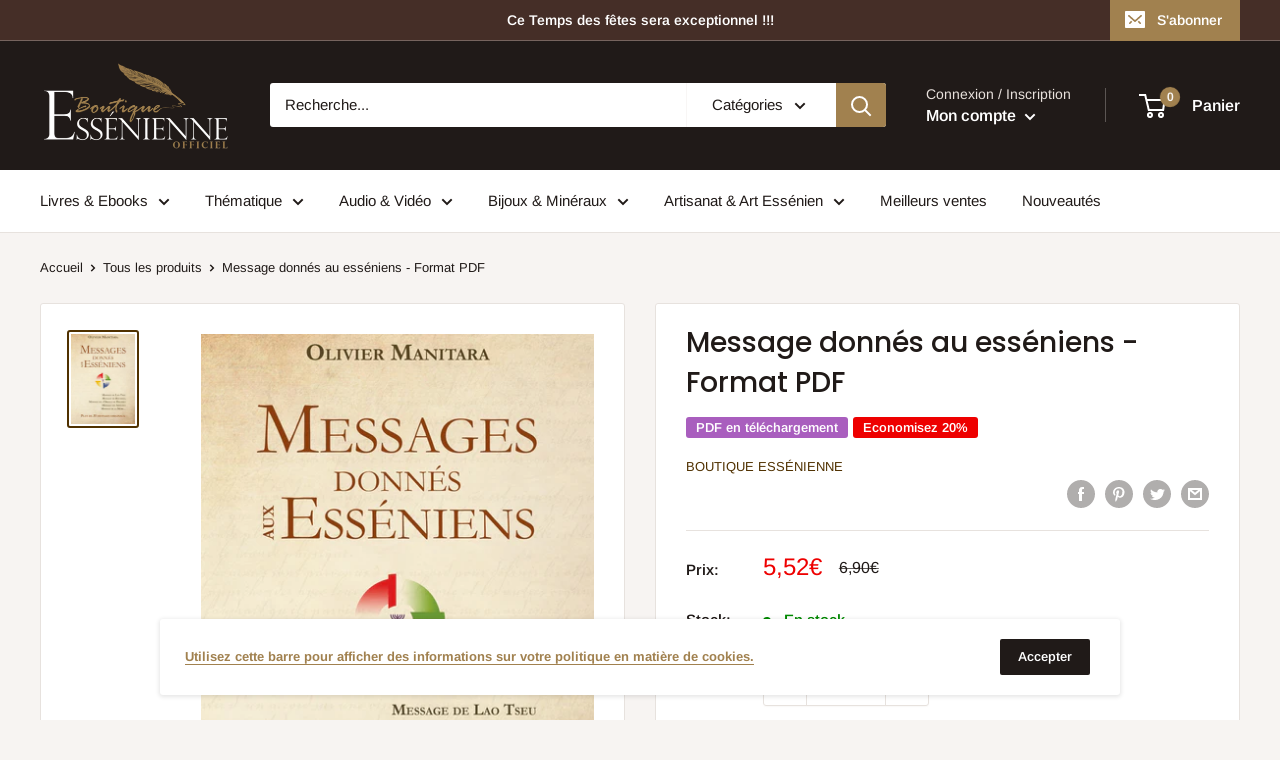

--- FILE ---
content_type: text/css
request_url: https://boutique-essenienne.com/cdn/shop/t/14/assets/nitro-bundle-upsell.scss.css?v=163892302226511414721610398453
body_size: 3749
content:
body.swal2-shown{overflow-y:hidden}body.swal2-iosfix{position:fixed;left:0;right:0}.swal2-container{display:-webkit-box;display:-ms-flexbox;display:flex;-webkit-box-align:center;-ms-flex-align:center;align-items:center;position:fixed;top:0;left:0;bottom:0;right:0;padding:10px;background-color:transparent;z-index:1060}.swal2-container.swal2-fade{-webkit-transition:background-color .1s;transition:background-color .1s}.swal2-container.swal2-shown{background-color:#0006}.swal2-modal{background-color:#fff;font-family:Helvetica Neue,Helvetica,Arial,sans-serif;border-radius:5px;box-sizing:border-box;text-align:center;margin:auto;overflow-x:hidden;overflow-y:auto;display:none;position:relative}.swal2-modal:focus{outline:0}.swal2-modal.swal2-loading{overflow-y:hidden}.swal2-modal .swal2-title{color:#595959;font-size:30px;text-align:center;font-weight:600;text-transform:none;position:relative;margin:0 0 .4em;padding:0;display:block}.swal2-modal .swal2-spacer{height:10px;color:transparent;border:0}.swal2-modal .swal2-styled{border:0;border-radius:3px;box-shadow:none;color:#fff;cursor:pointer;font-size:17px;font-weight:500;margin:0 5px;padding:0 32px}.swal2-modal .swal2-styled:not(.swal2-loading)[disabled]{opacity:.4;cursor:no-drop}.swal2-modal .swal2-styled.swal2-loading{box-sizing:border-box;border:4px solid transparent;border-color:transparent;width:40px;height:40px;padding:0;margin:-2px 30px;vertical-align:top;background-color:transparent!important;color:transparent;cursor:default;border-radius:100%;-webkit-animation:rotate-loading 1.5s linear 0s infinite normal;animation:rotate-loading 1.5s linear 0s infinite normal;-webkit-user-select:none;-moz-user-select:none;-ms-user-select:none;user-select:none}.swal2-modal .swal2-styled+.swal2-styled{margin-top:15px}.swal2-modal :not(.swal2-styled).swal2-loading:after{display:inline-block;content:"";margin-left:5px;vertical-align:-1px;height:6px;width:6px;border:3px solid #999;border-right-color:transparent;border-radius:50%;-webkit-animation:rotate-loading 1.5s linear 0s infinite normal;animation:rotate-loading 1.5s linear 0s infinite normal}.swal2-modal .swal2-image{margin:20px auto;max-width:100%}.swal2-modal .swal2-close{font-size:36px;line-height:36px;font-family:serif;position:absolute;top:5px;right:13px;cursor:pointer;color:#ccc;-webkit-transition:color .1s ease;transition:color .1s ease}.swal2-modal .swal2-close:hover{color:#d55}.swal2-modal>.swal2-checkbox,.swal2-modal>.swal2-file,.swal2-modal>.swal2-input,.swal2-modal>.swal2-radio,.swal2-modal>.swal2-select,.swal2-modal>.swal2-textarea{display:none}.swal2-modal .swal2-content{font-size:18px;text-align:center;font-weight:300;position:relative;float:none;margin:0;padding:0;line-height:normal;color:#545454;word-wrap:break-word}.swal2-modal .swal2-checkbox,.swal2-modal .swal2-file,.swal2-modal .swal2-input,.swal2-modal .swal2-radio,.swal2-modal .swal2-select,.swal2-modal .swal2-textarea{margin:20px auto}.swal2-modal .swal2-file,.swal2-modal .swal2-input,.swal2-modal .swal2-textarea{width:100%;box-sizing:border-box;border-radius:3px;border:1px solid #d9d9d9;font-size:18px;box-shadow:inset 0 1px 1px #0000000f;-webkit-transition:border-color box-shadow .3s;transition:border-color box-shadow .3s}.swal2-modal .swal2-file.swal2-inputerror,.swal2-modal .swal2-input.swal2-inputerror,.swal2-modal .swal2-textarea.swal2-inputerror{border-color:#f06e57!important}.swal2-modal .swal2-file:focus,.swal2-modal .swal2-input:focus,.swal2-modal .swal2-textarea:focus{outline:0;box-shadow:0 0 3px #c4e6f5;border:1px solid #b4dbed}.swal2-modal .swal2-file:focus::-webkit-input-placeholder,.swal2-modal .swal2-input:focus::-webkit-input-placeholder,.swal2-modal .swal2-textarea:focus::-webkit-input-placeholder{-webkit-transition:opacity .3s .03s ease;transition:opacity .3s .03s ease;opacity:.8}.swal2-modal .swal2-file:focus::-moz-placeholder,.swal2-modal .swal2-input:focus::-moz-placeholder,.swal2-modal .swal2-textarea:focus::-moz-placeholder{-webkit-transition:opacity .3s .03s ease;transition:opacity .3s .03s ease;opacity:.8}.swal2-modal .swal2-file:focus:-ms-input-placeholder,.swal2-modal .swal2-input:focus:-ms-input-placeholder,.swal2-modal .swal2-textarea:focus:-ms-input-placeholder{-webkit-transition:opacity .3s .03s ease;transition:opacity .3s .03s ease;opacity:.8}.swal2-modal .swal2-file:focus::placeholder,.swal2-modal .swal2-input:focus::placeholder,.swal2-modal .swal2-textarea:focus::placeholder{-webkit-transition:opacity .3s .03s ease;transition:opacity .3s .03s ease;opacity:.8}.swal2-modal .swal2-file::-webkit-input-placeholder,.swal2-modal .swal2-input::-webkit-input-placeholder,.swal2-modal .swal2-textarea::-webkit-input-placeholder{color:#e6e6e6}.swal2-modal .swal2-file::-moz-placeholder,.swal2-modal .swal2-input::-moz-placeholder,.swal2-modal .swal2-textarea::-moz-placeholder{color:#e6e6e6}.swal2-modal .swal2-file:-ms-input-placeholder,.swal2-modal .swal2-input:-ms-input-placeholder,.swal2-modal .swal2-textarea:-ms-input-placeholder{color:#e6e6e6}.swal2-modal .swal2-file::placeholder,.swal2-modal .swal2-input::placeholder,.swal2-modal .swal2-textarea::placeholder{color:#e6e6e6}.swal2-modal .swal2-range input{float:left;width:80%}.swal2-modal .swal2-range output{float:right;width:20%;font-size:20px;font-weight:600;text-align:center}.swal2-modal .swal2-range input,.swal2-modal .swal2-range output{height:43px;line-height:43px;vertical-align:middle;margin:20px auto;padding:0}.swal2-modal .swal2-input{height:43px;padding:0 12px}.swal2-modal .swal2-input[type=number]{max-width:150px}.swal2-modal .swal2-file{font-size:20px}.swal2-modal .swal2-textarea{height:108px;padding:12px}.swal2-modal .swal2-select{color:#545454;font-size:inherit;padding:5px 10px;min-width:40%;max-width:100%}.swal2-modal .swal2-radio{border:0}.swal2-modal .swal2-radio label:not(:first-child){margin-left:20px}.swal2-modal .swal2-radio input,.swal2-modal .swal2-radio span{vertical-align:middle}.swal2-modal .swal2-radio input{margin:0 3px 0 0}.swal2-modal .swal2-checkbox{color:#545454}.swal2-modal .swal2-checkbox input,.swal2-modal .swal2-checkbox span{vertical-align:middle}.swal2-modal .swal2-validationerror{background-color:#f0f0f0;margin:0 -20px;overflow:hidden;padding:10px;color:gray;font-size:16px;font-weight:300;display:none}.swal2-modal .swal2-validationerror:before{content:"!";display:inline-block;width:24px;height:24px;border-radius:50%;background-color:#ea7d7d;color:#fff;line-height:24px;text-align:center;margin-right:10px}@supports (-ms-accelerator: true){.swal2-range input{width:100%!important}.swal2-range output{display:none}}@media all and (-ms-high-contrast: none),(-ms-high-contrast: active){.swal2-range input{width:100%!important}.swal2-range output{display:none}}.swal2-icon{width:80px;height:80px;border:4px solid transparent;border-radius:50%;margin:20px auto 30px;padding:0;position:relative;box-sizing:content-box;cursor:default;-webkit-user-select:none;-moz-user-select:none;-ms-user-select:none;user-select:none}.swal2-icon.swal2-error{border-color:#f27474}.swal2-icon.swal2-error .x-mark{position:relative;display:block}.swal2-icon.swal2-error .line{position:absolute;height:5px;width:47px;background-color:#f27474;display:block;top:37px;border-radius:2px}.swal2-icon.swal2-error .line.left{-webkit-transform:rotate(45deg);transform:rotate(45deg);left:17px}.swal2-icon.swal2-error .line.right{-webkit-transform:rotate(-45deg);transform:rotate(-45deg);right:16px}.swal2-icon.swal2-warning{font-family:Helvetica Neue,Helvetica,Arial,sans-serif;color:#f8bb86;border-color:#facea8;font-size:60px;line-height:80px;text-align:center}.swal2-icon.swal2-info{font-family:Open Sans,sans-serif;color:#3fc3ee;border-color:#9de0f6;font-size:60px;line-height:80px;text-align:center}.swal2-icon.swal2-question{font-family:Helvetica Neue,Helvetica,Arial,sans-serif;color:#87adbd;border-color:#c9dae1;font-size:60px;line-height:80px;text-align:center}.swal2-icon.swal2-success{border-color:#a5dc86}.swal2-icon.swal2-success:after,.swal2-icon.swal2-success:before{content:"";border-radius:50%;position:absolute;width:60px;height:120px;background:#fff;-webkit-transform:rotate(45deg);transform:rotate(45deg)}.swal2-icon.swal2-success:before{border-radius:120px 0 0 120px;top:-7px;left:-33px;-webkit-transform:rotate(-45deg);transform:rotate(-45deg);-webkit-transform-origin:60px 60px;transform-origin:60px 60px}.swal2-icon.swal2-success:after{border-radius:0 120px 120px 0;top:-11px;left:30px;-webkit-transform:rotate(-45deg);transform:rotate(-45deg);-webkit-transform-origin:0 60px;transform-origin:0 60px}.swal2-icon.swal2-success .placeholder{width:80px;height:80px;border:4px solid rgba(165,220,134,.2);border-radius:50%;box-sizing:content-box;position:absolute;left:-4px;top:-4px;z-index:2}.swal2-icon.swal2-success .fix{width:7px;height:90px;background-color:#fff;position:absolute;left:28px;top:8px;z-index:1;-webkit-transform:rotate(-45deg);transform:rotate(-45deg)}.swal2-icon.swal2-success .line{height:5px;background-color:#a5dc86;display:block;border-radius:2px;position:absolute;z-index:2}.swal2-icon.swal2-success .line.tip{width:25px;left:14px;top:46px;-webkit-transform:rotate(45deg);transform:rotate(45deg)}.swal2-icon.swal2-success .line.long{width:47px;right:8px;top:38px;-webkit-transform:rotate(-45deg);transform:rotate(-45deg)}.swal2-progresssteps{font-weight:600;margin:0 0 20px;padding:0}.swal2-progresssteps li{display:inline-block;position:relative}.swal2-progresssteps .swal2-progresscircle{background:#3085d6;border-radius:2em;color:#fff;height:2em;line-height:2em;text-align:center;width:2em;z-index:20}.swal2-progresssteps .swal2-progresscircle:first-child{margin-left:0}.swal2-progresssteps .swal2-progresscircle:last-child{margin-right:0}.swal2-progresssteps .swal2-progresscircle.swal2-activeprogressstep{background:#3085d6}.swal2-progresssteps .swal2-progresscircle.swal2-activeprogressstep~.swal2-progresscircle{background:#add8e6}.swal2-progresssteps .swal2-progresscircle.swal2-activeprogressstep~.swal2-progressline{background:#add8e6}.swal2-progresssteps .swal2-progressline{background:#3085d6;height:.4em;margin:0 -1px;z-index:10}[class^=swal2]{-webkit-tap-highlight-color:transparent}@-webkit-keyframes showSweetAlert{0%{-webkit-transform:scale(.7);transform:scale(.7)}45%{-webkit-transform:scale(1.05);transform:scale(1.05)}80%{-webkit-transform:scale(.95);transform:scale(.95)}to{-webkit-transform:scale(1);transform:scale(1)}}@keyframes showSweetAlert{0%{-webkit-transform:scale(.7);transform:scale(.7)}45%{-webkit-transform:scale(1.05);transform:scale(1.05)}80%{-webkit-transform:scale(.95);transform:scale(.95)}to{-webkit-transform:scale(1);transform:scale(1)}}@-webkit-keyframes hideSweetAlert{0%{-webkit-transform:scale(1);transform:scale(1);opacity:1}to{-webkit-transform:scale(.5);transform:scale(.5);opacity:0}}@keyframes hideSweetAlert{0%{-webkit-transform:scale(1);transform:scale(1);opacity:1}to{-webkit-transform:scale(.5);transform:scale(.5);opacity:0}}.swal2-show{-webkit-animation:showSweetAlert .3s;animation:showSweetAlert .3s}.swal2-show.swal2-noanimation{-webkit-animation:none;animation:none}.swal2-hide{-webkit-animation:hideSweetAlert .15s forwards;animation:hideSweetAlert .15s forwards}.swal2-hide.swal2-noanimation{-webkit-animation:none;animation:none}@-webkit-keyframes animate-success-tip{0%{width:0;left:1px;top:19px}54%{width:0;left:1px;top:19px}70%{width:50px;left:-8px;top:37px}84%{width:17px;left:21px;top:48px}to{width:25px;left:14px;top:45px}}@keyframes animate-success-tip{0%{width:0;left:1px;top:19px}54%{width:0;left:1px;top:19px}70%{width:50px;left:-8px;top:37px}84%{width:17px;left:21px;top:48px}to{width:25px;left:14px;top:45px}}@-webkit-keyframes animate-success-long{0%{width:0;right:46px;top:54px}65%{width:0;right:46px;top:54px}84%{width:55px;right:0;top:35px}to{width:47px;right:8px;top:38px}}@keyframes animate-success-long{0%{width:0;right:46px;top:54px}65%{width:0;right:46px;top:54px}84%{width:55px;right:0;top:35px}to{width:47px;right:8px;top:38px}}@-webkit-keyframes rotatePlaceholder{0%{-webkit-transform:rotate(-45deg);transform:rotate(-45deg)}5%{-webkit-transform:rotate(-45deg);transform:rotate(-45deg)}12%{-webkit-transform:rotate(-405deg);transform:rotate(-405deg)}to{-webkit-transform:rotate(-405deg);transform:rotate(-405deg)}}@keyframes rotatePlaceholder{0%{-webkit-transform:rotate(-45deg);transform:rotate(-45deg)}5%{-webkit-transform:rotate(-45deg);transform:rotate(-45deg)}12%{-webkit-transform:rotate(-405deg);transform:rotate(-405deg)}to{-webkit-transform:rotate(-405deg);transform:rotate(-405deg)}}.animate-success-tip{-webkit-animation:animate-success-tip .75s;animation:animate-success-tip .75s}.animate-success-long{-webkit-animation:animate-success-long .75s;animation:animate-success-long .75s}.swal2-success.animate:after{-webkit-animation:rotatePlaceholder 4.25s ease-in;animation:rotatePlaceholder 4.25s ease-in}@-webkit-keyframes animate-error-icon{0%{-webkit-transform:rotateX(100deg);transform:rotateX(100deg);opacity:0}to{-webkit-transform:rotateX(0);transform:rotateX(0);opacity:1}}@keyframes animate-error-icon{0%{-webkit-transform:rotateX(100deg);transform:rotateX(100deg);opacity:0}to{-webkit-transform:rotateX(0);transform:rotateX(0);opacity:1}}.animate-error-icon{-webkit-animation:animate-error-icon .5s;animation:animate-error-icon .5s}@-webkit-keyframes animate-x-mark{0%{-webkit-transform:scale(.4);transform:scale(.4);margin-top:26px;opacity:0}50%{-webkit-transform:scale(.4);transform:scale(.4);margin-top:26px;opacity:0}80%{-webkit-transform:scale(1.15);transform:scale(1.15);margin-top:-6px}to{-webkit-transform:scale(1);transform:scale(1);margin-top:0;opacity:1}}@keyframes animate-x-mark{0%{-webkit-transform:scale(.4);transform:scale(.4);margin-top:26px;opacity:0}50%{-webkit-transform:scale(.4);transform:scale(.4);margin-top:26px;opacity:0}80%{-webkit-transform:scale(1.15);transform:scale(1.15);margin-top:-6px}to{-webkit-transform:scale(1);transform:scale(1);margin-top:0;opacity:1}}.animate-x-mark{-webkit-animation:animate-x-mark .5s;animation:animate-x-mark .5s}@-webkit-keyframes pulse-warning{0%{border-color:#f8d486}to{border-color:#f8bb86}}@keyframes pulse-warning{0%{border-color:#f8d486}to{border-color:#f8bb86}}.pulse-warning{-webkit-animation:pulse-warning .75s infinite alternate;animation:pulse-warning .75s infinite alternate}@-webkit-keyframes rotate-loading{0%{-webkit-transform:rotate(0);transform:rotate(0)}to{-webkit-transform:rotate(360deg);transform:rotate(360deg)}}@keyframes rotate-loading{0%{-webkit-transform:rotate(0);transform:rotate(0)}to{-webkit-transform:rotate(360deg);transform:rotate(360deg)}}.nitro-bundle-block .control-group{display:inline-block;vertical-align:top;background:#fff;text-align:left;box-shadow:0 1px 2px #0000001a;padding:30px;width:200px;height:210px;margin:10px}.nitro-bundle-block .control{display:block;position:relative;padding-left:0;margin-bottom:0;cursor:pointer;font-size:13px}.nitro-bundle-block .control input{position:absolute;z-index:-1;opacity:0}.nitro-bundle-block .control__indicator{position:absolute;top:-35px;left:0;height:20px;width:20px;background:#e6e6e6;border:1px solid #999}.nitro-bundle-block .control--radio .control__indicator{border-radius:50%}.nitro-bundle-block .control:hover input~.control__indicator,.nitro-bundle-block .control input:focus~.control__indicator{background:#ccc}.nitro-bundle-block .control input:checked~.control__indicator{background:#2aa1c0}.nitro-bundle-block .control:hover input:not([disabled]):checked~.control__indicator,.nitro-bundle-block .control input:checked:focus~.control__indicator{background:#0e647d}.nitro-bundle-block .control input:disabled~.control__indicator{background:#e6e6e6;opacity:.6;pointer-events:none}.nitro-bundle-block .control__indicator:after{content:"";position:absolute;display:none}.nitro-bundle-block .control input:checked~.control__indicator:after{display:block}.nitro-bundle-block .control--checkbox .control__indicator:after{left:8px;top:5px;width:5px;height:8px;border:solid #fff;border-width:0 2px 2px 0;transform:rotate(45deg)}.nitro-bundle-block .control--checkbox input:disabled~.control__indicator:after{border-color:#7b7b7b}.nitro-bundle-block .control--radio .control__indicator:after{left:7px;top:7px;height:6px;width:6px;border-radius:50%;background:#fff}.nitro-bundle-block .control--radio input:disabled~.control__indicator:after{background:#7b7b7b}.nitro-bundle-block ul.bundle-got-product li{width:100%;display:inline-block;vertical-align:middle;padding-bottom:5px;border-bottom:1px solid rgba(124,124,124,.15);padding-top:5px;padding-left:5px}.nitro-bundle-block ul.bundle-got-product li:before{content:"";display:inline-block;vertical-align:middle;height:100%}.nitro-bundle-block ul.bundle-got-product li img{margin-right:10px;float:left}.nitro-bundle-block ul.bundle-got-product li a{float:left;padding:12px 0}.nitro-bundle-block input,.nitro-bundle-block button,.nitro-bundle-block textarea{transition:all .3s}.nitro-bundle-block input:focus,.nitro-bundle-block button:focus,.nitro-bundle-block textarea:focus{outline:0;box-shadow:none}.nitro-bundle-block input:not([type=radio]):not([type=checkbox]),.nitro-bundle-block button,.nitro-bundle-block select,.nitro-bundle-block a.button,.nitro-bundle-block .jas-ajax-load a{height:40px;line-height:36px}.nitro-bundle-block input:not([type=submit]):not([type=checkbox]),.nitro-bundle-block textarea,.nitro-bundle-block select{border:1px solid #ccc;font-size:13px;outline:0;padding:0 15px;color:#878787;font-family:Poppins,sans-serif;border-radius:0;max-width:100%}.nitro-bundle-block input:not([type=submit]):not([type=checkbox]):focus,.nitro-bundle-block textarea:focus{border-color:#222}.nitro-bundle-block textarea{padding:15px}.nitro-bundle-block input[type=submit],.nitro-bundle-block button{cursor:pointer;border:2px solid #222;padding:0 34px;background:#fff;color:#222;border-radius:0;font-size:14px;font-weight:600}.nitro-bundle-block input[type=submit]:hover,.nitro-bundle-block button:not(.pswp__button):hover,.nitro-bundle-block a.button:hover,.nitro-bundle-block .jas-ajax-load a:hover{color:#fff}.nitro-bundle-block button,.nitro-bundle-block input[type=submit]{-webkit-appearance:button}.nitro-bundle-block [disabled=disabled],.nitro-bundle-block input[disabled=disabled],.nitro-bundle-block button[disabled=disabled]{cursor:not-allowed;opacity:0}.nitro-bundle-block input:-webkit-autofill,.nitro-bundle-block input:-webkit-autofill:hover,.nitro-bundle-block input:-webkit-autofill:focus,.nitro-bundle-block input:-webkit-autofill:active{transition:background-color 5000s ease-in-out 0s;-webkit-box-shadow:0 0 0px 1000px #fff inset}@-moz-document url-prefix(){select:-moz-focusring,select::-moz-focus-inner{color:transparent!important;text-shadow:0 0 0 #999!important;background-image:none!important;border:0}}.nitro-bundle-block input:focus::-webkit-input-placeholder{color:transparent}.nitro-bundle-block input:focus::-moz-placeholder{color:transparent}.nitro-bundle-block input:focus:-ms-input-placeholder{color:transparent}.text-start,.text-end{display:none;margin:0 auto}.text-start:empty,.text-end:empty{display:none!important}.tc{text-align:center}.flxwr{display:-webkit-box;display:-webkit-flex;display:-ms-flexbox;display:flex;-webkit-flex-wrap:wrap;-ms-flex-wrap:wrap;flex-wrap:wrap}.flx{display:-webkit-box;display:-webkit-flex;display:-ms-flexbox;display:flex}.alc{-webkit-box-align:center;-webkit-align-items:center;-ms-flex-align:center;align-items:center}.soon{display:block;margin:0;padding:0;line-height:1.5;font-size:40px;font-size:2.5rem;text-align:center;overflow:hidden;position:relative;width:100%}.nitro-bundle-section.style-1{margin-top:30px}.nitro-bundle-section.style-1 .list-images .image{margin-bottom:10px;border:1px solid #f0f0f0;border-radius:3px}.nitro-bundle-section.style-1 .list-images{margin-bottom:10px}.nitro-bundle-section.style-1 .list-images .item:last-child .plus{display:none}.nitro-bundle-section.style-1 .list-images .plus{padding:0 5px}.nitro-bundle-section.style-1 .list-images .image{margin-bottom:10px}.nitro-bundle-section.style-1 .bundle-item{overflow:hidden;padding-bottom:5px;margin-bottom:5px}.nitro-bundle-section.style-1 .bundle-item:last-child,.nitro-bundle-section.style-1 .bundle-item>div:last-child{padding-bottom:0;margin-bottom:0;border-bottom:none}.nitro-bundle-section.style-1 .bundle-item .bundle-item-checkbox{display:inline-block;margin-top:8px;float:left;width:30px}.nitro-bundle-section.style-1 .bundle-item .bundle-item-checkbox .control input{z-index:99;top:0;opacity:1}.nitro-bundle-section.style-1 .bundle-item .bundle-item-title,.nitro-bundle-section.style-1 .bundle-item .bundle-item-price,.nitro-bundle-section.style-1 .bundle-item .bundle-item-quantity{display:block;margin-left:30px;margin-bottom:0;margin-top:0}.nitro-bundle-section.style-1 .bundle-item .bundle-item-quantity{display:none!important}.nitro-bundle-section.style-1 .bundle-item .bundle-item-title{margin-bottom:0}.nitro-bundle-section.style-1 .bundle-item .bundle-item-title a{border:none;float:left;margin-right:20px}.nitro-bundle-section.style-1 .bundle-product-general>div{color:#222;font-weight:700;display:inline-block}.nitro-bundle-section.style-1 .bundle-product-general>div:last-child{padding:0 5px}.nitro-bundle-section.style-1 .bundle-product-general>div:last-child>span:not(:empty):before{content:"/";padding-right:5px;color:#333}.nitro-bundle-section.style-1 .bundle-product-button{margin-bottom:15px}.nitro-bundle-section.style-1 .bundle-product-button button{margin-top:15px}.nitro-bundle-section.style-1 .bundle-item-variants{margin-top:0;text-transform:capitalize}.nitro-bundle-section.style-1 .bundle-item-variants label{font-size:13px;margin-top:6px;margin-bottom:6px}.nitro-bundle-section.style-1 .bundle-item-variants select{margin-top:6px;margin-bottom:6px}.nitro-bundle-section.style-1 .nitro-bundle-block select{width:150px;height:30px;line-height:30px;margin-left:0}.nitro-bundle-section.style-1 .bundle-product-action{margin:20px 0}span.nitro-bundle-saved{color:red;font-size:17px}span.nitro-bundle-saved del{color:#333;font-size:14px}.nitro-bundle-section.style-2{margin-top:30px}.nitro-bundle-section.style-2 .nitro-bundle-title{padding:15px}.nitro-bundle-section.style-2 .nitro-bundle-title h4{margin:0}.nitro-bundle-section.style-2 .nitro-bundle-description{padding:0 15px}.nitro-bundle-section.style-2 .list-products-bundle.bundle-select.nitro-products-bundle{display:flex;width:100%;flex-wrap:wrap;overflow:hidden}.nitro-bundle-section.style-2 .list-products-bundle.bundle-select.nitro-products-bundle a{margin-bottom:8px;display:block;font-size:12px;letter-spacing:.3px;text-transform:uppercase}.nitro-bundle-section.style-2 .list-products-bundle.bundle-select.nitro-products-bundle img{max-width:100%;height:auto;float:left}.nitro-bundle-section.style-2 .list-products-bundle.bundle-select.nitro-products-bundle .bundle-item-price .current-price{padding:3px 10px 20px 0;font-weight:700}.nitro-bundle-section.style-2 .list-products-bundle.bundle-select.nitro-products-bundle .bundle-item{display:inline-block;width:33.33%;padding:0 15px;overflow:hidden}.nitro-bundle-section.style-2 .list-products-bundle.bundle-select.nitro-products-bundle .bundle-item bundle-item-quantity,.nitro-bundle-section.style-2 .list-products-bundle.bundle-select.nitro-products-bundle .bundle-item .bundle-item-variants,.nitro-bundle-section.style-2 .list-products-bundle.bundle-select.nitro-products-bundle .bundle-item .bundle-item-price,.nitro-bundle-section.style-2 .list-products-bundle.bundle-select.nitro-products-bundle .bundle-item .input-text,.nitro-bundle-section.style-2 .list-products-bundle.bundle-select.nitro-products-bundle .bundle-item .bundle-variant-select{display:block;position:relative;width:100%;margin-bottom:15px}.nitro-bundle-section.style-2 .list-products-bundle.bundle-select.nitro-products-bundle .bundle-item .bundle-item-quantity{display:none}.nitro-bundle-section.style-2 .list-products-bundle.bundle-select.nitro-products-bundle .bundle-item .bundle-item-image{width:100%}.nitro-bundle-section.style-2 .list-products-bundle.bundle-select.nitro-products-bundle .bundle-item span.bundle-item-checkbox{display:inline-block;float:left;width:100%;height:16px}.nitro-bundle-section.style-2 .list-products-bundle.bundle-select.nitro-products-bundle .bundle-item h4{border:none}.nitro-bundle-section.style-2 .list-products-bundle.bundle-select.nitro-products-bundle .bundle-item label{margin-bottom:5px;display:inline-block;text-transform:capitalize;font-size:12px;line-height:15px;margin-top:15px}.nitro-bundle-section.style-2 .list-products-bundle.bundle-select.nitro-products-bundle .block-items{width:100%;display:-webkit-box;display:-moz-box;display:box;display:-webkit-flex;display:-moz-flex;display:-ms-flexbox;display:flex;box-lines:multiple;-webkit-box-lines:multiple;-webkit-flex-wrap:wrap;-ms-flex-wrap:wrap;flex-wrap:wrap;margin:-15px 0}.nitro-bundle-section.style-2 .list-products-bundle.bundle-select.nitro-products-bundle .bundle-product-action{width:100%;display:-webkit-box;display:-moz-box;display:box;display:-webkit-flex;display:-moz-flex;display:-ms-flexbox;display:flex;box-orient:vertical;box-direction:normal;-webkit-box-orient:vertical;-webkit-box-direction:normal;-webkit-flex-direction:column;-ms-flex-direction:column;flex-direction:column;-webkit-box-pack:center;-webkit-justify-content:center;-ms-flex-pack:center;justify-content:center;-webkit-box-align:center;-webkit-align-items:center;-ms-flex-align:center;margin-bottom:30px;align-items:center}.nitro-bundle-section.style-2 .list-products-bundle.bundle-select.nitro-products-bundle .bundle-product-action .bundle-addition-info,.nitro-bundle-section.style-2 .list-products-bundle.bundle-select.nitro-products-bundle .bundle-product-action .bundle-product-general{width:100%;text-align:left;padding:0 15px}.nitro-bundle-section.style-2 .list-products-bundle.bundle-select.nitro-products-bundle .bundle-product-action .bundle-addition-info ul,.nitro-bundle-section.style-2 .list-products-bundle.bundle-select.nitro-products-bundle .bundle-product-action .bundle-product-general ul{margin:0}.nitro-bundle-section.style-2 .list-products-bundle.bundle-select.nitro-products-bundle .bundle-product-action .bundle-product-general>div{color:#222;font-weight:700;margin:4px 0}.nitro-bundle-section.style-2 .list-products-bundle.bundle-select.nitro-products-bundle .bundle-product-action .bundle-product-button.tc{margin-top:10px;width:100%;margin-left:30px}.nitro-bundle-section.style-2 .list-products-bundle.bundle-select.nitro-products-bundle .bundle-product-action .bundle-product-button.tc button{margin-top:10px;float:left;text-align:left}.nitro-bundle-section.style-2 .list-products-bundle.bundle-select.nitro-products-bundle .bundle-product-action .bundle-product-button.tc .bundle-checkout-now{margin-left:20px}.nitro-bundle-section.style-2 .list-products-bundle.bundle-select.nitro-products-bundle .bundle-product-action .bundle-addition-info h5{margin-bottom:10px;margin-top:15px}.nitro-bundle-section.style-2 .list-products-bundle.bundle-select.nitro-products-bundle .bundle-got-product li a{border-bottom:none}@media only screen and (max-width: 767px){.nitro-bundle-section.style-2 .list-products-bundle.bundle-select.nitro-products-bundle .bundle-item{width:50%;padding:0 10px}.nitro-bundle-section.style-2 .list-products-bundle.bundle-select.nitro-products-bundle .block-items,.nitro-bundle-section.style-2 .list-products-bundle.bundle-select.nitro-products-bundle .bundle-product-action{width:100%}.nitro-bundle-section.style-2 .list-products-bundle.bundle-select.nitro-products-bundle .bundle-product-button{margin-bottom:15px}}@media only screen and (max-width: 480px){.nitro-bundle-section.style-2 .list-products-bundle.bundle-select.nitro-products-bundle .bundle-item{width:50%!important;padding:0 5px;border-bottom:1px solid #ddd;margin:15px 0}.nitro-bundle-section.style-2 .list-products-bundle.bundle-select.nitro-products-bundle .block-items,.nitro-bundle-section.style-2 .list-products-bundle.bundle-select.nitro-products-bundle .bundle-product-action{width:100%}.nitro-bundle-section.style-2 .list-products-bundle.bundle-select.nitro-products-bundle .bundle-product-button{margin-bottom:15px}.nitro-bundle-section.style-2 .list-products-bundle.bundle-select.nitro-products-bundle .bundle-product-button.tc button{width:200px;margin-left:0!important}}.bundle-item-variants{margin-bottom:0!important}#nitro-bundle-counter{padding:20px 0;text-align:left}.text-start,.text-end{font-size:24px}.soon-text.soon-label{text-align:center}h5.bundle-addition-info{margin:4px 0 15px;line-height:20px;font-size:20px;font-weight:700;text-transform:uppercase}ul.bundle-got-product{margin-bottom:0}.nitro-box-info{padding:5px 0}ul.bundle-got-product{margin-bottom:0;border:1px solid rgba(124,124,124,.15)}.nitro-bundle-block ul.bundle-got-product li:last-child{border:navajowhite}.nitro-bundle-title h4{text-transform:uppercase;font-size:24px;margin-bottom:10px}.nitro-bundle-block{margin:30px 0}button.button.bundle-checkout-now{margin-left:20px}
/*# sourceMappingURL=/cdn/shop/t/14/assets/nitro-bundle-upsell.scss.css.map?v=163892302226511414721610398453 */
